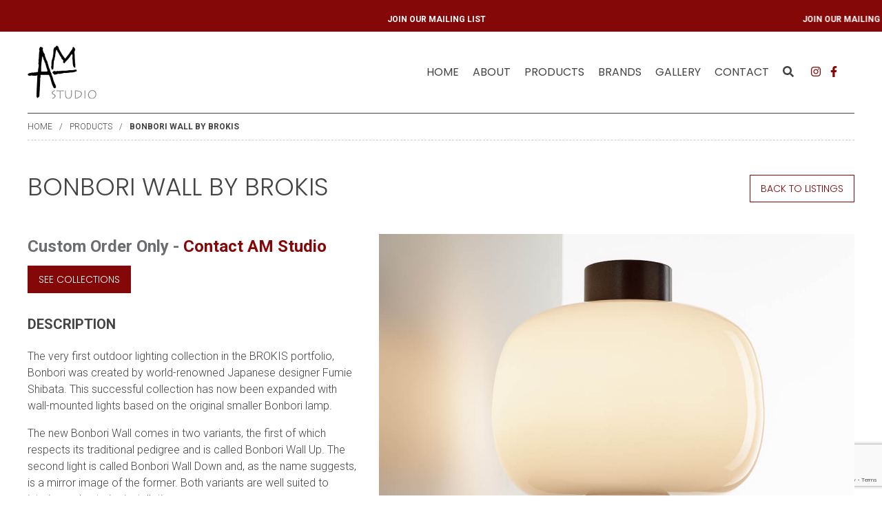

--- FILE ---
content_type: text/html; charset=utf-8
request_url: https://www.google.com/recaptcha/api2/anchor?ar=1&k=6LeBteMZAAAAACj6UpAcUOctvpWxNGcwTTj_ENJH&co=aHR0cHM6Ly93d3cuYW1zdHVkaW8uY2E6NDQz&hl=en&v=N67nZn4AqZkNcbeMu4prBgzg&size=invisible&anchor-ms=20000&execute-ms=30000&cb=bxcm7nq35cgj
body_size: 49581
content:
<!DOCTYPE HTML><html dir="ltr" lang="en"><head><meta http-equiv="Content-Type" content="text/html; charset=UTF-8">
<meta http-equiv="X-UA-Compatible" content="IE=edge">
<title>reCAPTCHA</title>
<style type="text/css">
/* cyrillic-ext */
@font-face {
  font-family: 'Roboto';
  font-style: normal;
  font-weight: 400;
  font-stretch: 100%;
  src: url(//fonts.gstatic.com/s/roboto/v48/KFO7CnqEu92Fr1ME7kSn66aGLdTylUAMa3GUBHMdazTgWw.woff2) format('woff2');
  unicode-range: U+0460-052F, U+1C80-1C8A, U+20B4, U+2DE0-2DFF, U+A640-A69F, U+FE2E-FE2F;
}
/* cyrillic */
@font-face {
  font-family: 'Roboto';
  font-style: normal;
  font-weight: 400;
  font-stretch: 100%;
  src: url(//fonts.gstatic.com/s/roboto/v48/KFO7CnqEu92Fr1ME7kSn66aGLdTylUAMa3iUBHMdazTgWw.woff2) format('woff2');
  unicode-range: U+0301, U+0400-045F, U+0490-0491, U+04B0-04B1, U+2116;
}
/* greek-ext */
@font-face {
  font-family: 'Roboto';
  font-style: normal;
  font-weight: 400;
  font-stretch: 100%;
  src: url(//fonts.gstatic.com/s/roboto/v48/KFO7CnqEu92Fr1ME7kSn66aGLdTylUAMa3CUBHMdazTgWw.woff2) format('woff2');
  unicode-range: U+1F00-1FFF;
}
/* greek */
@font-face {
  font-family: 'Roboto';
  font-style: normal;
  font-weight: 400;
  font-stretch: 100%;
  src: url(//fonts.gstatic.com/s/roboto/v48/KFO7CnqEu92Fr1ME7kSn66aGLdTylUAMa3-UBHMdazTgWw.woff2) format('woff2');
  unicode-range: U+0370-0377, U+037A-037F, U+0384-038A, U+038C, U+038E-03A1, U+03A3-03FF;
}
/* math */
@font-face {
  font-family: 'Roboto';
  font-style: normal;
  font-weight: 400;
  font-stretch: 100%;
  src: url(//fonts.gstatic.com/s/roboto/v48/KFO7CnqEu92Fr1ME7kSn66aGLdTylUAMawCUBHMdazTgWw.woff2) format('woff2');
  unicode-range: U+0302-0303, U+0305, U+0307-0308, U+0310, U+0312, U+0315, U+031A, U+0326-0327, U+032C, U+032F-0330, U+0332-0333, U+0338, U+033A, U+0346, U+034D, U+0391-03A1, U+03A3-03A9, U+03B1-03C9, U+03D1, U+03D5-03D6, U+03F0-03F1, U+03F4-03F5, U+2016-2017, U+2034-2038, U+203C, U+2040, U+2043, U+2047, U+2050, U+2057, U+205F, U+2070-2071, U+2074-208E, U+2090-209C, U+20D0-20DC, U+20E1, U+20E5-20EF, U+2100-2112, U+2114-2115, U+2117-2121, U+2123-214F, U+2190, U+2192, U+2194-21AE, U+21B0-21E5, U+21F1-21F2, U+21F4-2211, U+2213-2214, U+2216-22FF, U+2308-230B, U+2310, U+2319, U+231C-2321, U+2336-237A, U+237C, U+2395, U+239B-23B7, U+23D0, U+23DC-23E1, U+2474-2475, U+25AF, U+25B3, U+25B7, U+25BD, U+25C1, U+25CA, U+25CC, U+25FB, U+266D-266F, U+27C0-27FF, U+2900-2AFF, U+2B0E-2B11, U+2B30-2B4C, U+2BFE, U+3030, U+FF5B, U+FF5D, U+1D400-1D7FF, U+1EE00-1EEFF;
}
/* symbols */
@font-face {
  font-family: 'Roboto';
  font-style: normal;
  font-weight: 400;
  font-stretch: 100%;
  src: url(//fonts.gstatic.com/s/roboto/v48/KFO7CnqEu92Fr1ME7kSn66aGLdTylUAMaxKUBHMdazTgWw.woff2) format('woff2');
  unicode-range: U+0001-000C, U+000E-001F, U+007F-009F, U+20DD-20E0, U+20E2-20E4, U+2150-218F, U+2190, U+2192, U+2194-2199, U+21AF, U+21E6-21F0, U+21F3, U+2218-2219, U+2299, U+22C4-22C6, U+2300-243F, U+2440-244A, U+2460-24FF, U+25A0-27BF, U+2800-28FF, U+2921-2922, U+2981, U+29BF, U+29EB, U+2B00-2BFF, U+4DC0-4DFF, U+FFF9-FFFB, U+10140-1018E, U+10190-1019C, U+101A0, U+101D0-101FD, U+102E0-102FB, U+10E60-10E7E, U+1D2C0-1D2D3, U+1D2E0-1D37F, U+1F000-1F0FF, U+1F100-1F1AD, U+1F1E6-1F1FF, U+1F30D-1F30F, U+1F315, U+1F31C, U+1F31E, U+1F320-1F32C, U+1F336, U+1F378, U+1F37D, U+1F382, U+1F393-1F39F, U+1F3A7-1F3A8, U+1F3AC-1F3AF, U+1F3C2, U+1F3C4-1F3C6, U+1F3CA-1F3CE, U+1F3D4-1F3E0, U+1F3ED, U+1F3F1-1F3F3, U+1F3F5-1F3F7, U+1F408, U+1F415, U+1F41F, U+1F426, U+1F43F, U+1F441-1F442, U+1F444, U+1F446-1F449, U+1F44C-1F44E, U+1F453, U+1F46A, U+1F47D, U+1F4A3, U+1F4B0, U+1F4B3, U+1F4B9, U+1F4BB, U+1F4BF, U+1F4C8-1F4CB, U+1F4D6, U+1F4DA, U+1F4DF, U+1F4E3-1F4E6, U+1F4EA-1F4ED, U+1F4F7, U+1F4F9-1F4FB, U+1F4FD-1F4FE, U+1F503, U+1F507-1F50B, U+1F50D, U+1F512-1F513, U+1F53E-1F54A, U+1F54F-1F5FA, U+1F610, U+1F650-1F67F, U+1F687, U+1F68D, U+1F691, U+1F694, U+1F698, U+1F6AD, U+1F6B2, U+1F6B9-1F6BA, U+1F6BC, U+1F6C6-1F6CF, U+1F6D3-1F6D7, U+1F6E0-1F6EA, U+1F6F0-1F6F3, U+1F6F7-1F6FC, U+1F700-1F7FF, U+1F800-1F80B, U+1F810-1F847, U+1F850-1F859, U+1F860-1F887, U+1F890-1F8AD, U+1F8B0-1F8BB, U+1F8C0-1F8C1, U+1F900-1F90B, U+1F93B, U+1F946, U+1F984, U+1F996, U+1F9E9, U+1FA00-1FA6F, U+1FA70-1FA7C, U+1FA80-1FA89, U+1FA8F-1FAC6, U+1FACE-1FADC, U+1FADF-1FAE9, U+1FAF0-1FAF8, U+1FB00-1FBFF;
}
/* vietnamese */
@font-face {
  font-family: 'Roboto';
  font-style: normal;
  font-weight: 400;
  font-stretch: 100%;
  src: url(//fonts.gstatic.com/s/roboto/v48/KFO7CnqEu92Fr1ME7kSn66aGLdTylUAMa3OUBHMdazTgWw.woff2) format('woff2');
  unicode-range: U+0102-0103, U+0110-0111, U+0128-0129, U+0168-0169, U+01A0-01A1, U+01AF-01B0, U+0300-0301, U+0303-0304, U+0308-0309, U+0323, U+0329, U+1EA0-1EF9, U+20AB;
}
/* latin-ext */
@font-face {
  font-family: 'Roboto';
  font-style: normal;
  font-weight: 400;
  font-stretch: 100%;
  src: url(//fonts.gstatic.com/s/roboto/v48/KFO7CnqEu92Fr1ME7kSn66aGLdTylUAMa3KUBHMdazTgWw.woff2) format('woff2');
  unicode-range: U+0100-02BA, U+02BD-02C5, U+02C7-02CC, U+02CE-02D7, U+02DD-02FF, U+0304, U+0308, U+0329, U+1D00-1DBF, U+1E00-1E9F, U+1EF2-1EFF, U+2020, U+20A0-20AB, U+20AD-20C0, U+2113, U+2C60-2C7F, U+A720-A7FF;
}
/* latin */
@font-face {
  font-family: 'Roboto';
  font-style: normal;
  font-weight: 400;
  font-stretch: 100%;
  src: url(//fonts.gstatic.com/s/roboto/v48/KFO7CnqEu92Fr1ME7kSn66aGLdTylUAMa3yUBHMdazQ.woff2) format('woff2');
  unicode-range: U+0000-00FF, U+0131, U+0152-0153, U+02BB-02BC, U+02C6, U+02DA, U+02DC, U+0304, U+0308, U+0329, U+2000-206F, U+20AC, U+2122, U+2191, U+2193, U+2212, U+2215, U+FEFF, U+FFFD;
}
/* cyrillic-ext */
@font-face {
  font-family: 'Roboto';
  font-style: normal;
  font-weight: 500;
  font-stretch: 100%;
  src: url(//fonts.gstatic.com/s/roboto/v48/KFO7CnqEu92Fr1ME7kSn66aGLdTylUAMa3GUBHMdazTgWw.woff2) format('woff2');
  unicode-range: U+0460-052F, U+1C80-1C8A, U+20B4, U+2DE0-2DFF, U+A640-A69F, U+FE2E-FE2F;
}
/* cyrillic */
@font-face {
  font-family: 'Roboto';
  font-style: normal;
  font-weight: 500;
  font-stretch: 100%;
  src: url(//fonts.gstatic.com/s/roboto/v48/KFO7CnqEu92Fr1ME7kSn66aGLdTylUAMa3iUBHMdazTgWw.woff2) format('woff2');
  unicode-range: U+0301, U+0400-045F, U+0490-0491, U+04B0-04B1, U+2116;
}
/* greek-ext */
@font-face {
  font-family: 'Roboto';
  font-style: normal;
  font-weight: 500;
  font-stretch: 100%;
  src: url(//fonts.gstatic.com/s/roboto/v48/KFO7CnqEu92Fr1ME7kSn66aGLdTylUAMa3CUBHMdazTgWw.woff2) format('woff2');
  unicode-range: U+1F00-1FFF;
}
/* greek */
@font-face {
  font-family: 'Roboto';
  font-style: normal;
  font-weight: 500;
  font-stretch: 100%;
  src: url(//fonts.gstatic.com/s/roboto/v48/KFO7CnqEu92Fr1ME7kSn66aGLdTylUAMa3-UBHMdazTgWw.woff2) format('woff2');
  unicode-range: U+0370-0377, U+037A-037F, U+0384-038A, U+038C, U+038E-03A1, U+03A3-03FF;
}
/* math */
@font-face {
  font-family: 'Roboto';
  font-style: normal;
  font-weight: 500;
  font-stretch: 100%;
  src: url(//fonts.gstatic.com/s/roboto/v48/KFO7CnqEu92Fr1ME7kSn66aGLdTylUAMawCUBHMdazTgWw.woff2) format('woff2');
  unicode-range: U+0302-0303, U+0305, U+0307-0308, U+0310, U+0312, U+0315, U+031A, U+0326-0327, U+032C, U+032F-0330, U+0332-0333, U+0338, U+033A, U+0346, U+034D, U+0391-03A1, U+03A3-03A9, U+03B1-03C9, U+03D1, U+03D5-03D6, U+03F0-03F1, U+03F4-03F5, U+2016-2017, U+2034-2038, U+203C, U+2040, U+2043, U+2047, U+2050, U+2057, U+205F, U+2070-2071, U+2074-208E, U+2090-209C, U+20D0-20DC, U+20E1, U+20E5-20EF, U+2100-2112, U+2114-2115, U+2117-2121, U+2123-214F, U+2190, U+2192, U+2194-21AE, U+21B0-21E5, U+21F1-21F2, U+21F4-2211, U+2213-2214, U+2216-22FF, U+2308-230B, U+2310, U+2319, U+231C-2321, U+2336-237A, U+237C, U+2395, U+239B-23B7, U+23D0, U+23DC-23E1, U+2474-2475, U+25AF, U+25B3, U+25B7, U+25BD, U+25C1, U+25CA, U+25CC, U+25FB, U+266D-266F, U+27C0-27FF, U+2900-2AFF, U+2B0E-2B11, U+2B30-2B4C, U+2BFE, U+3030, U+FF5B, U+FF5D, U+1D400-1D7FF, U+1EE00-1EEFF;
}
/* symbols */
@font-face {
  font-family: 'Roboto';
  font-style: normal;
  font-weight: 500;
  font-stretch: 100%;
  src: url(//fonts.gstatic.com/s/roboto/v48/KFO7CnqEu92Fr1ME7kSn66aGLdTylUAMaxKUBHMdazTgWw.woff2) format('woff2');
  unicode-range: U+0001-000C, U+000E-001F, U+007F-009F, U+20DD-20E0, U+20E2-20E4, U+2150-218F, U+2190, U+2192, U+2194-2199, U+21AF, U+21E6-21F0, U+21F3, U+2218-2219, U+2299, U+22C4-22C6, U+2300-243F, U+2440-244A, U+2460-24FF, U+25A0-27BF, U+2800-28FF, U+2921-2922, U+2981, U+29BF, U+29EB, U+2B00-2BFF, U+4DC0-4DFF, U+FFF9-FFFB, U+10140-1018E, U+10190-1019C, U+101A0, U+101D0-101FD, U+102E0-102FB, U+10E60-10E7E, U+1D2C0-1D2D3, U+1D2E0-1D37F, U+1F000-1F0FF, U+1F100-1F1AD, U+1F1E6-1F1FF, U+1F30D-1F30F, U+1F315, U+1F31C, U+1F31E, U+1F320-1F32C, U+1F336, U+1F378, U+1F37D, U+1F382, U+1F393-1F39F, U+1F3A7-1F3A8, U+1F3AC-1F3AF, U+1F3C2, U+1F3C4-1F3C6, U+1F3CA-1F3CE, U+1F3D4-1F3E0, U+1F3ED, U+1F3F1-1F3F3, U+1F3F5-1F3F7, U+1F408, U+1F415, U+1F41F, U+1F426, U+1F43F, U+1F441-1F442, U+1F444, U+1F446-1F449, U+1F44C-1F44E, U+1F453, U+1F46A, U+1F47D, U+1F4A3, U+1F4B0, U+1F4B3, U+1F4B9, U+1F4BB, U+1F4BF, U+1F4C8-1F4CB, U+1F4D6, U+1F4DA, U+1F4DF, U+1F4E3-1F4E6, U+1F4EA-1F4ED, U+1F4F7, U+1F4F9-1F4FB, U+1F4FD-1F4FE, U+1F503, U+1F507-1F50B, U+1F50D, U+1F512-1F513, U+1F53E-1F54A, U+1F54F-1F5FA, U+1F610, U+1F650-1F67F, U+1F687, U+1F68D, U+1F691, U+1F694, U+1F698, U+1F6AD, U+1F6B2, U+1F6B9-1F6BA, U+1F6BC, U+1F6C6-1F6CF, U+1F6D3-1F6D7, U+1F6E0-1F6EA, U+1F6F0-1F6F3, U+1F6F7-1F6FC, U+1F700-1F7FF, U+1F800-1F80B, U+1F810-1F847, U+1F850-1F859, U+1F860-1F887, U+1F890-1F8AD, U+1F8B0-1F8BB, U+1F8C0-1F8C1, U+1F900-1F90B, U+1F93B, U+1F946, U+1F984, U+1F996, U+1F9E9, U+1FA00-1FA6F, U+1FA70-1FA7C, U+1FA80-1FA89, U+1FA8F-1FAC6, U+1FACE-1FADC, U+1FADF-1FAE9, U+1FAF0-1FAF8, U+1FB00-1FBFF;
}
/* vietnamese */
@font-face {
  font-family: 'Roboto';
  font-style: normal;
  font-weight: 500;
  font-stretch: 100%;
  src: url(//fonts.gstatic.com/s/roboto/v48/KFO7CnqEu92Fr1ME7kSn66aGLdTylUAMa3OUBHMdazTgWw.woff2) format('woff2');
  unicode-range: U+0102-0103, U+0110-0111, U+0128-0129, U+0168-0169, U+01A0-01A1, U+01AF-01B0, U+0300-0301, U+0303-0304, U+0308-0309, U+0323, U+0329, U+1EA0-1EF9, U+20AB;
}
/* latin-ext */
@font-face {
  font-family: 'Roboto';
  font-style: normal;
  font-weight: 500;
  font-stretch: 100%;
  src: url(//fonts.gstatic.com/s/roboto/v48/KFO7CnqEu92Fr1ME7kSn66aGLdTylUAMa3KUBHMdazTgWw.woff2) format('woff2');
  unicode-range: U+0100-02BA, U+02BD-02C5, U+02C7-02CC, U+02CE-02D7, U+02DD-02FF, U+0304, U+0308, U+0329, U+1D00-1DBF, U+1E00-1E9F, U+1EF2-1EFF, U+2020, U+20A0-20AB, U+20AD-20C0, U+2113, U+2C60-2C7F, U+A720-A7FF;
}
/* latin */
@font-face {
  font-family: 'Roboto';
  font-style: normal;
  font-weight: 500;
  font-stretch: 100%;
  src: url(//fonts.gstatic.com/s/roboto/v48/KFO7CnqEu92Fr1ME7kSn66aGLdTylUAMa3yUBHMdazQ.woff2) format('woff2');
  unicode-range: U+0000-00FF, U+0131, U+0152-0153, U+02BB-02BC, U+02C6, U+02DA, U+02DC, U+0304, U+0308, U+0329, U+2000-206F, U+20AC, U+2122, U+2191, U+2193, U+2212, U+2215, U+FEFF, U+FFFD;
}
/* cyrillic-ext */
@font-face {
  font-family: 'Roboto';
  font-style: normal;
  font-weight: 900;
  font-stretch: 100%;
  src: url(//fonts.gstatic.com/s/roboto/v48/KFO7CnqEu92Fr1ME7kSn66aGLdTylUAMa3GUBHMdazTgWw.woff2) format('woff2');
  unicode-range: U+0460-052F, U+1C80-1C8A, U+20B4, U+2DE0-2DFF, U+A640-A69F, U+FE2E-FE2F;
}
/* cyrillic */
@font-face {
  font-family: 'Roboto';
  font-style: normal;
  font-weight: 900;
  font-stretch: 100%;
  src: url(//fonts.gstatic.com/s/roboto/v48/KFO7CnqEu92Fr1ME7kSn66aGLdTylUAMa3iUBHMdazTgWw.woff2) format('woff2');
  unicode-range: U+0301, U+0400-045F, U+0490-0491, U+04B0-04B1, U+2116;
}
/* greek-ext */
@font-face {
  font-family: 'Roboto';
  font-style: normal;
  font-weight: 900;
  font-stretch: 100%;
  src: url(//fonts.gstatic.com/s/roboto/v48/KFO7CnqEu92Fr1ME7kSn66aGLdTylUAMa3CUBHMdazTgWw.woff2) format('woff2');
  unicode-range: U+1F00-1FFF;
}
/* greek */
@font-face {
  font-family: 'Roboto';
  font-style: normal;
  font-weight: 900;
  font-stretch: 100%;
  src: url(//fonts.gstatic.com/s/roboto/v48/KFO7CnqEu92Fr1ME7kSn66aGLdTylUAMa3-UBHMdazTgWw.woff2) format('woff2');
  unicode-range: U+0370-0377, U+037A-037F, U+0384-038A, U+038C, U+038E-03A1, U+03A3-03FF;
}
/* math */
@font-face {
  font-family: 'Roboto';
  font-style: normal;
  font-weight: 900;
  font-stretch: 100%;
  src: url(//fonts.gstatic.com/s/roboto/v48/KFO7CnqEu92Fr1ME7kSn66aGLdTylUAMawCUBHMdazTgWw.woff2) format('woff2');
  unicode-range: U+0302-0303, U+0305, U+0307-0308, U+0310, U+0312, U+0315, U+031A, U+0326-0327, U+032C, U+032F-0330, U+0332-0333, U+0338, U+033A, U+0346, U+034D, U+0391-03A1, U+03A3-03A9, U+03B1-03C9, U+03D1, U+03D5-03D6, U+03F0-03F1, U+03F4-03F5, U+2016-2017, U+2034-2038, U+203C, U+2040, U+2043, U+2047, U+2050, U+2057, U+205F, U+2070-2071, U+2074-208E, U+2090-209C, U+20D0-20DC, U+20E1, U+20E5-20EF, U+2100-2112, U+2114-2115, U+2117-2121, U+2123-214F, U+2190, U+2192, U+2194-21AE, U+21B0-21E5, U+21F1-21F2, U+21F4-2211, U+2213-2214, U+2216-22FF, U+2308-230B, U+2310, U+2319, U+231C-2321, U+2336-237A, U+237C, U+2395, U+239B-23B7, U+23D0, U+23DC-23E1, U+2474-2475, U+25AF, U+25B3, U+25B7, U+25BD, U+25C1, U+25CA, U+25CC, U+25FB, U+266D-266F, U+27C0-27FF, U+2900-2AFF, U+2B0E-2B11, U+2B30-2B4C, U+2BFE, U+3030, U+FF5B, U+FF5D, U+1D400-1D7FF, U+1EE00-1EEFF;
}
/* symbols */
@font-face {
  font-family: 'Roboto';
  font-style: normal;
  font-weight: 900;
  font-stretch: 100%;
  src: url(//fonts.gstatic.com/s/roboto/v48/KFO7CnqEu92Fr1ME7kSn66aGLdTylUAMaxKUBHMdazTgWw.woff2) format('woff2');
  unicode-range: U+0001-000C, U+000E-001F, U+007F-009F, U+20DD-20E0, U+20E2-20E4, U+2150-218F, U+2190, U+2192, U+2194-2199, U+21AF, U+21E6-21F0, U+21F3, U+2218-2219, U+2299, U+22C4-22C6, U+2300-243F, U+2440-244A, U+2460-24FF, U+25A0-27BF, U+2800-28FF, U+2921-2922, U+2981, U+29BF, U+29EB, U+2B00-2BFF, U+4DC0-4DFF, U+FFF9-FFFB, U+10140-1018E, U+10190-1019C, U+101A0, U+101D0-101FD, U+102E0-102FB, U+10E60-10E7E, U+1D2C0-1D2D3, U+1D2E0-1D37F, U+1F000-1F0FF, U+1F100-1F1AD, U+1F1E6-1F1FF, U+1F30D-1F30F, U+1F315, U+1F31C, U+1F31E, U+1F320-1F32C, U+1F336, U+1F378, U+1F37D, U+1F382, U+1F393-1F39F, U+1F3A7-1F3A8, U+1F3AC-1F3AF, U+1F3C2, U+1F3C4-1F3C6, U+1F3CA-1F3CE, U+1F3D4-1F3E0, U+1F3ED, U+1F3F1-1F3F3, U+1F3F5-1F3F7, U+1F408, U+1F415, U+1F41F, U+1F426, U+1F43F, U+1F441-1F442, U+1F444, U+1F446-1F449, U+1F44C-1F44E, U+1F453, U+1F46A, U+1F47D, U+1F4A3, U+1F4B0, U+1F4B3, U+1F4B9, U+1F4BB, U+1F4BF, U+1F4C8-1F4CB, U+1F4D6, U+1F4DA, U+1F4DF, U+1F4E3-1F4E6, U+1F4EA-1F4ED, U+1F4F7, U+1F4F9-1F4FB, U+1F4FD-1F4FE, U+1F503, U+1F507-1F50B, U+1F50D, U+1F512-1F513, U+1F53E-1F54A, U+1F54F-1F5FA, U+1F610, U+1F650-1F67F, U+1F687, U+1F68D, U+1F691, U+1F694, U+1F698, U+1F6AD, U+1F6B2, U+1F6B9-1F6BA, U+1F6BC, U+1F6C6-1F6CF, U+1F6D3-1F6D7, U+1F6E0-1F6EA, U+1F6F0-1F6F3, U+1F6F7-1F6FC, U+1F700-1F7FF, U+1F800-1F80B, U+1F810-1F847, U+1F850-1F859, U+1F860-1F887, U+1F890-1F8AD, U+1F8B0-1F8BB, U+1F8C0-1F8C1, U+1F900-1F90B, U+1F93B, U+1F946, U+1F984, U+1F996, U+1F9E9, U+1FA00-1FA6F, U+1FA70-1FA7C, U+1FA80-1FA89, U+1FA8F-1FAC6, U+1FACE-1FADC, U+1FADF-1FAE9, U+1FAF0-1FAF8, U+1FB00-1FBFF;
}
/* vietnamese */
@font-face {
  font-family: 'Roboto';
  font-style: normal;
  font-weight: 900;
  font-stretch: 100%;
  src: url(//fonts.gstatic.com/s/roboto/v48/KFO7CnqEu92Fr1ME7kSn66aGLdTylUAMa3OUBHMdazTgWw.woff2) format('woff2');
  unicode-range: U+0102-0103, U+0110-0111, U+0128-0129, U+0168-0169, U+01A0-01A1, U+01AF-01B0, U+0300-0301, U+0303-0304, U+0308-0309, U+0323, U+0329, U+1EA0-1EF9, U+20AB;
}
/* latin-ext */
@font-face {
  font-family: 'Roboto';
  font-style: normal;
  font-weight: 900;
  font-stretch: 100%;
  src: url(//fonts.gstatic.com/s/roboto/v48/KFO7CnqEu92Fr1ME7kSn66aGLdTylUAMa3KUBHMdazTgWw.woff2) format('woff2');
  unicode-range: U+0100-02BA, U+02BD-02C5, U+02C7-02CC, U+02CE-02D7, U+02DD-02FF, U+0304, U+0308, U+0329, U+1D00-1DBF, U+1E00-1E9F, U+1EF2-1EFF, U+2020, U+20A0-20AB, U+20AD-20C0, U+2113, U+2C60-2C7F, U+A720-A7FF;
}
/* latin */
@font-face {
  font-family: 'Roboto';
  font-style: normal;
  font-weight: 900;
  font-stretch: 100%;
  src: url(//fonts.gstatic.com/s/roboto/v48/KFO7CnqEu92Fr1ME7kSn66aGLdTylUAMa3yUBHMdazQ.woff2) format('woff2');
  unicode-range: U+0000-00FF, U+0131, U+0152-0153, U+02BB-02BC, U+02C6, U+02DA, U+02DC, U+0304, U+0308, U+0329, U+2000-206F, U+20AC, U+2122, U+2191, U+2193, U+2212, U+2215, U+FEFF, U+FFFD;
}

</style>
<link rel="stylesheet" type="text/css" href="https://www.gstatic.com/recaptcha/releases/N67nZn4AqZkNcbeMu4prBgzg/styles__ltr.css">
<script nonce="-idJutGOZScCnYJ5HrLw3g" type="text/javascript">window['__recaptcha_api'] = 'https://www.google.com/recaptcha/api2/';</script>
<script type="text/javascript" src="https://www.gstatic.com/recaptcha/releases/N67nZn4AqZkNcbeMu4prBgzg/recaptcha__en.js" nonce="-idJutGOZScCnYJ5HrLw3g">
      
    </script></head>
<body><div id="rc-anchor-alert" class="rc-anchor-alert"></div>
<input type="hidden" id="recaptcha-token" value="[base64]">
<script type="text/javascript" nonce="-idJutGOZScCnYJ5HrLw3g">
      recaptcha.anchor.Main.init("[\x22ainput\x22,[\x22bgdata\x22,\x22\x22,\[base64]/[base64]/[base64]/[base64]/[base64]/[base64]/KGcoTywyNTMsTy5PKSxVRyhPLEMpKTpnKE8sMjUzLEMpLE8pKSxsKSksTykpfSxieT1mdW5jdGlvbihDLE8sdSxsKXtmb3IobD0odT1SKEMpLDApO08+MDtPLS0pbD1sPDw4fFooQyk7ZyhDLHUsbCl9LFVHPWZ1bmN0aW9uKEMsTyl7Qy5pLmxlbmd0aD4xMDQ/[base64]/[base64]/[base64]/[base64]/[base64]/[base64]/[base64]\\u003d\x22,\[base64]\\u003d\x22,\[base64]/DqDZdw4Ffw6nDknDDrTTCjsKDwotULMOfJsKfFCLCtMKab8KKw6Flw4vCjw9iwoYXNmnDryhkw4w0FAZNYFXCrcK/wpzDp8ODcBBzwoLCpkAvVMO9JzlEw49PwrHCj07CgWjDsUzCn8O3wosEw7hRwqHCgMOobcOIdAnCvcK4wqY5w7hWw7dtw6VRw4QSwo5aw5QpFUJXw6gcG2U0Zy/[base64]/CjVdbbDcEw7jDmcOOw5FSwqcqw5zDqMKoFCDDvMKiwrQwwqk3GMOuVxLCuMOxwqnCtMObwoLDi3wCw7TDggUwwo8XQBLCncOvNSBnSD42G8OsVMOyJXpgN8KVw4DDp2Z9wo84EHbDpXRSw53Cv2bDlcK/PQZ1w5PCo2dcwoTCjhtLUkPDmBrCoSDCqMObwpvDn8OLf0HDmh/[base64]/[base64]/DsMOWwrnDucK6w4jCgMKcbBfCoMKDNMKFw6sSegJEFyHCpMKsw4DCl8Kowp3DiRtfJCZ/GT7Ck8K6Y8OQeMKew7XDrsOewoVhVMOQbcKZw6jDisOnwqbCpwgrIcKWFh0xP8Kyw64JeMKwB8Kpw6fCn8KVZR9xHUbDrsO1S8OIHmd3VUHDhcOGIVdhCE0uwq9Hw6EhB8OwwqpIw7/Dn39+V1zCp8Kqw5wXwo0yEj8yw7fDgMK4OsKEfBXClsOAw5jCrMKMw77DusKZw7zDvivDkcKKwrkgwqLCjMKNMH/[base64]/wq/DsHXDiytlIcOMw6HChcOBMGnDjsK0ehvDk8KSZQbCrsOvV3fCtEEMHsKYaMOvwp3ChMKqworClHzDvcK/wq96d8Ofwo9NwpfCml/CsQfDvsK9MCDChS7Cr8OYL0rDg8Oew7nCiFRsGMOaRi3DmcKKasOzdMKew4A2wqdcwp/Ck8KhwrjCgcK8wpQCwr/Cs8OPwp3DgkXDnVNHLCpoaRxlw6ZxD8Oewowiwo3DmHwiLXjCoUEiw4M1wq9gw6TDnT7Cr2E4w4fClV0QwqvDsQHCgEppwqd8w6Qqw5M/TVrCgsKGTMONwpnCscOowqJbwoddQCouazhWYlnCjDU+d8KSwqvClSJ8KD7Cr3EmbMKNwrHCn8K/[base64]/FhfCksKlw7NiZWXCsETDm8KHd1fDrHoXIjvDlS7DhsOEwoY4RWxkDcO5w5/Crm5Dwo/Cs8O8w64cwox5w4sRwpM8L8KBwoTCmsOEw48NPyJWe8KuXE3Ci8KALMK9wqcPw5Irw4FSWkgKwr7CrsOGw53Dt1ciw7hwwphTw4sFwr/[base64]/CjytewpzCml/[base64]/CjsO7DMOnC01paMKoTwbCv8KkMG1Zwr8Qw6JIVsOTBcKvRAgOw5cEw7/CtMKkYXDDnMOuwpLCunkqE8KaaFQXYcOlMhDDkcObWsKKOcKQIU3DmzPCjMKcPFgEQ1dHwrQdMx5Pw5zCjijCjz7DjznCgwVoSsOfJmYAwpNZwqfDmMKaw4jDqcKaTzd1w7HDuShQw7MPSToIdDrDmhjCjGbDrMONwo0awoXDvMO/w5AdFVMdCcOtwrXCmHXDh0TCpcOyAcKqwrfCklLCg8K3B8Kjw6IYQUF/cMKYw5gNJ0zDksOuCMODw5nDpk9uWjDCn2J2wptEw63DngPCoCU9w7jClcOjw44JwoHDojU/AMOdTW8hwrhCGcKnXiXDhMKJZizDimQ/wptKQMKmKMOMw6N4asKuUD/Dm3pywqcFwp1fVgBmUsK6QsKRwplXYsOeQ8OmOXoqwrHCjw/DjMKWwohNL2ZdSRABw7jDk8O3w4/Cv8Kzf0rDhEdpXcKVw6APU8KDw4nCiA0iw5TCrMKOAgJ/[base64]/DiyNdcSjCpDVyw4jDi8O/K2QwC1J1w4LDqMOYw6UuT8OUHMOxSE4JwonDi8O8wrjCjcKHYyXChsKOw6B2w7fCoTcoD8KGw4BXAhXDkcOTDsOjGl/[base64]/Ck8KFbkxjw7M7KcKKw4VUMUvCvWbCl3sJwrPDnhzDnVnDkMOdfMOHw6IDwqDCgArCpUnDu8O/LwzDvsKzAcKUw4zCmVF1dyzChcO1QgPDvi1IwrrDpcKQDUvDocOrwroDwrY/NMKUEMKJRGbCo33ChCIQw6p9fWvChMKtw4vCucOHwqTCncOFw6Mdwq5qwqLDpMKvwqfCrcOawrMFw5nCkzrCkUhFworDvMKHwqLCmsOUwr/DvMOuEk/CrcOqYRYOdcKhFcKTXinCmsK9wqpjw7/CkMOgwqnDuC9mWcKLHsKfwrLCjMKjLxHCoTlEw6PDl8KswrPDp8KmwpYnw4EswqHDnsOQw4DCk8KBCMKFXj7DjcKzUMKCFmfDp8KjDHzDj8OaW0TDh8KoY8OsQcOnwqkpw54/wpZtwpHDgTnCicOFTMK5w6DDtBXDsQM+EC7CvF8LcU/DjxDCq2XDkxjDt8Kbw4tPw5bCi8OhwoYgw4w0QWgTwoc2GsObQcOEFcKBwociw7szw7/DigjDgMKxE8K7w7jCmsKAw4RGZTPDrB3CpcKtwp3DlScOShFiwo98JMOIw7hrcMOFwrpQw7puDMKBPQwfwrfCsMKSBsOFw4JxXR3CgzzCqR/CnXEHQw7CqmvDnMOZb0M1w6pnwo7CnVZzR2U3ScKDQB/CtcOQWMOtwqhEbMOqw7ENw6zDlcOLw6UYw4kTw5ZHfMKaw7A5CG/DvBh3wq4Sw7/DlcOYFhkTcsOKGwPDpy/Cmx9UViwBw4Fqw5nCtC3DihXDunxYwqLCrWHDtVZlwpQjwpHCtnfDjsO+w4AjBAw1IsKBw53CisOCw7HDrsO2wqnCuyULL8Oiw7hUw53Dr8KoAUNhwr/Dp2skecKYw5TCo8OaDsOnwqliK8KIUcKabmwAw7kaX8Kvw7jDl1LDucOrWmBQdXgDwqrCvi1Uwq/DghFYRcOmwr5wV8O4w7nDplLDs8OxwpjDsV5BByvDjcOjMwLDgFJBeiDDpMKhw5DDssOzwpvDuxHDg8KWdS/CoMOLw4knwrTDlj1xw6swQsKjJcKcw6vDq8Kxe0JHw5jDmQwxKhlhf8K6w7pMccO1wqXChhDDq0Rre8OsHhvCs8OZwpXDs8K9wonDq0RGXSA2XwdeGcO8w5R/WXLDuMOHAcODTyXCjRzCmRbCkcO0w7zDuXTDhsOGwqzDs8O7EMKZZsOKMXTCq3wTS8Kjw4LDosK3wpjDoMKjw7R3w6dfw5zDk8O7aMKwwpPCu2zCj8KEX3HDl8O6wrERHV3CkcK0LcKvIcKCw7zCpsK4QRXCr2PCv8KAw40Wwpdow458JEQnOyR8wobCii/DtB04TTRWwpR3fxN/HMOtIl9hw6gxNX4HwqopcsKedMKmRxXDjUfDusKGw6PDuWvClMOBEjwgP3fCscKgwq3Dt8KMW8KUEcOKw4/DtE3DpMK1X3jCjMKTEMOQwq/DksOJYgXCmjPDuyPDpsOHbMO3acOJaMO5wokuS8OMwqDCjcOBUCnCkzcXwqnCk3QuwoJCw4vCusK1w4QQAsOWwrXDsErDlUDDlMKLLUVYRMO5w4DDhsKfF2hPw6TCpsK7wqBLAMOUw4LDu2dyw7PDqAgvwpLCjTc2woANHcKlwpc/w4ZoCcOyZmXClShDZcOHwrLCj8OWw7DCrMOAw4NbZznCrMOOwovCthVVWsOzwrU9CcOqwoVuTsO/woHDuE5qwp5KwrDClHlncsOIwqnCscOFLsKSwpTDrcKadMKwwrrDhy1fe3Aedg7CgMOww49HOcO/SzN8w6rDlSDDnk3CpUcINMKqw59AA8Kpwpc0wrDDo8KsNj/Dp8KAdTjCiDTCocKcOcOmw4/[base64]/CtAlVYsOETcKrVEvDiAHDsAM+C8OKwqnCkMKOw4IUTMOFBMOLw7/CmMOlMEfDmsO7wro5wr0cw5vDtsONRVbChcKEOcOzw6rCtMKIwqcXwrQfWhjDksKjJk/DmTbDshUffRtBJsOwwrbCrE93a13CpcO2UsOMFMOLSwsOVlc4IwzCgHLDpMK3w5zCpsKwwrR+w57DnzDCjzrCkhfCgMOnw4HCrsOcwr4Vwpk5BRZfdndCw5TDmB7DmCzClyLCiMKNJTtDXVM0wosqwoNvecKPw7Z/UHrCoMKbw5nDtsOBZ8O1WMOZw7fDjsK8w4bDvSnCssKMw5bDqsKfWGAUwpTDtcO1wq3DsgJew5vDpcKrw5/CiHguw6AhIsKrYRnCo8K8woIURMO+E33DoXBhL0NrO8Knw5tdcR7DiWrDggNvJg46SjfDo8OLwoPCvkHCkycwcg5/[base64]/bsKiVF/DosObwpLCjATDvyzCgcKxwqXCl8OTV8Ojwp3CgcOJUlDCnlzDkizDqsOfwod7wr/Dnxwhw5F0wolcCsKZwonCqwPDssORPsKEPGJYEcKgQiDCtMO1OCJHJ8KZLsKTw6tkwpDClVBMJ8OdwqRwaw/[base64]/CjsOfwpInJsOcbVBGBnhUw43DpnPCpcO8cMOxwoYFw71kw7VgdEPCnkooPzVYIETDgHfDoMOpw70tw5/Cs8KUWcKTw5wzw7XDnmjDjQ7DkgUvYGBdWMO1LzQhwprDtVY1EMOow6YhcgLDkyJEw4QVwrc1ISPCtB8Rw5PDjsKGwrBcPcKsw4MCVT3Dr3MABmRvw73CqsK4ciABw7DDj8OvwqvCi8OWVsKpw4/[base64]/[base64]/DigHCjjbCt8OPwrLCusKMw75eesOrw5XCjmAMGDHCiignw4s8woU6wp7Ck1HCtMOCw4DDvFIKw7rCqcOrO3/[base64]/wqMKFxnCr2lsWMOLcsKTcMKnEMO6HcO1w7NmIAnDp8KwUMKJQw1HEMKQw6o3w4XCr8KYwpUVw7vDkMO/w5rDuEx8TRdWaA5TDRLDtMOVw5bCncOIaWh8Mh7CgsK+A2ROw45bHj1/w7o9YGB9BsK8w4vCoScIcMOJSMOVTMKIw4lXw4fDoA5Cw6nDg8OUQ8KkMMKVIsOvwpIjWRTCg2fCjMKbdcOUNy/DgUpuADN6w5AMw4zDjMK0w612BsOIwqZDw4PDhyxgwqHDgQDDvMO+IgV0wod5PkBQw7TCu2vDiMKYOMKRXA13dMOKwp7CvAXCnMKfY8KKwq7Co2/DoEokEMKHClXCo8KowqorwrfDnUfDiHRAw5FlWnbDhMK7LsO1w5/DiAENRG9SRcKmZMKedRXCv8OjI8KIw4ZjCcKAwrZ/SMKWwqYhbFHDrsO0w67DsMO4w4QsDh5Swo/Cm1hwa2/CnCwlwo9Qw6DDo29fwrYvAgcEw7g6wrHCgcK/w4DCnyFowpItFMKBw7phNsOywr7CqcKCeMKhwroFB1pQw4zDi8OteTrDgcKow6RKw43CgW8Gw7MWd8O4w73DpsO4Y8KnRxTCvU88YX7CosO4FmDDiBfDtsKewp3CtMOow5JMFSDCsWvDo0c/[base64]/ZgPChzZ1w67CrCTDn14lwqlUw6PDiQsuawIrw5/Dm2dqwpLDhsKXw60Mwro+w6/CnMKyZjUTDS7Dq1RNVMO3IsO/cX7CjcO7XwtlwoDDu8O3w7fDgUrDucKhElgaw5IMwoTCjBHCr8Okw53CiMOgwr7DnsKaw6wxd8KLX2NDwqZGcmpUwo0jwrjCl8KZw7VPKMOreMOZX8OFTnfCshTDszsrwpXCrsOHZFRjdknCnjEyMRjCsMKwQWjDlTzDlW/DpFkDw4NQKD/[base64]/[base64]/w69cTjTCpHxsE8Ofc8KDL8OwXsOgaUrDpSLDgQnDjknDjG3DrsO7w5EQwptSwrvDmsKiw7/CpyxswpUeX8KfwoLDu8OqwpHDgQhmc8KQCcOpw4QkLynDucOqwrAOC8K+WsOENGvDrsO4w6duPhN7bx3DmyXCvcKNZUHDqghew7TCpgDDjznDi8K/InbDhlHDsMOmFhJBwpMZw6dAfcOlbQR2w7nCpCTChcKMEAzDgn7ClCZBwpLDjkjCusO/wq7CiwNsZ8KTbMKvw41JS8KXw7wfYMKOwoDCpiNsby01BUzDsDE/woobV2UQdzoww7gDwo7DhDxHHMOGTDjDgTDCk1nDosK1bsK+wrgFWz80wosVXFsDY8OUbkAOwrrDkDdMwpJvcMKJMzQpD8ONwqbClsOBwo3Dm8OqZsOLwrI/QMKZw7HDmcOswpPDrH4PWUfDoUcgw4DCjGPDqjYEwpg0KcOQwrHDlsOZw7jCh8OJAWzCmn80w7TDqsK8GMO7w4FOw4fDo0jCninDrU7DkW9ZAMKPajvDsXAzw7bDniNhwqhSw5U7En7Cg8OvNsKEe8K5esOvccKHQMOUcS5yGsOdU8OmQBhVw4jCnFDCk2/CoGLCg0rCgj5/w6g7ZcOKc34Sw4LDvQNVMWnClXMJwq7Dk0vDjMKEw67CumY7w4rCuzAjwoLCo8OdwoXDq8KmaWDCnsKoFBEEwoUJwrRGwqXDrmnCr3zDn2dtBMO4w44BLsKGwrgxDkHDnsKTbwJkd8Kuw6rDiDvDrCc9Al1Pw6rCj8KLecKfw61Pw50cwptYw5w9LcO/w4zDscO7cSrDvMOlwq/CosOLCgXCrsKnwqnCmmTDrGnCvsKgWyt4X8Ktw5Ibw5/DoGzDjsKeDsKsTQfDo37DmcKzAcKYd1Exw5hAaMOtwrtcEsOjWWE4woHCmcOnwoJxwpBhZUzDqH4IwoTDosOGwrfCo8KBw7dVDRPCrcKkBzQRwo3DosKzKxZPAMOowpHCmhTDr8OJeGwewpHCnsO7IcOma3LCh8O7w4/DssKgw43Di0Viw7M8fUlVw41zDxRvPSDDksOzej7Ci3fCphTDhsO7ABTCkMKCMmvCqVfCkiJoJsKRwofCjULDgwoxM0jDi13DlcKZw6A/Om1VMcOHAsOUwoTCoMKRelDDvhfCgsKxPMOfwo3DscKWdGzDsVzCmh5uwojCr8OvF8OaVmlVZWjDosKFfsKGdsKSSW7DssKOMMOsGALDlRjDjsO/MsKVwoRSw5zCvsO9w6vDhBI5IizDnjQvwpXDqsO9XMKxwqbCsA3CkcK2w6nCkcKdL2zCt8OkGhozw6s/KmzCncOywr7DssOvBABmwr0JworDoRtYwp4pdGLCqWZBw6LDgX7DmjTDncKTbT3Dm8OkwqDCicK/w68NYDEVw40dFMO8Q8ObHRDCkMK+w7TCisO8PMKXwosZO8KZwprCocKMwqllUMOTAsK7Xx3DuMOCwp0Ww5QBwpnDpQLCksOow4vDvFTDhcKRw5zDn8OAYcKiElRpwqrDnQsnccKrwoLDo8KBw4LCgMKse8KJwo7Ds8KSCMONwrbDgsKlwp/DnnULJ2wuw5nCkjjCjXAqw6tYLDZiwoE9RMOlw6MHwqPDgMKyJcKGKyVjYUXDuMOIASUGTMK2wottPsOIw6bCiikFaMO5HMOpw4XCiwDDssOMwol5F8Oiw7bDgSBLw5zCuMOEwrEWKwVSKcOGWRfDj08Pwrd7wrPCuAPDmRvDhMO4wpY/wonDuTLDlMKyw5/CgCbCn8KVbMORw5QKWlDCisKoTx0Fwr1pw5fCncKqw73DsMOXasK8w4NzSxTDv8OTDcKMWMOySMOVwqDCpCrChMKTw4zCoFlED04BwqEUSBLClMKGD243On5Gw6xWw7/[base64]/DmDvDscKUw7jChwRVwpw1G8KfwpLDv1PDmsOZXMKZwr/DoHskNUTDjcO0w6jDhmUFaUjDj8KkUcKFw55CwqzDn8KrUnXCiDrDhRrCv8K6worCpgFxTMKXOsKqOMOGw5NQw5jDnE3DgsODw5NgJ8KwfsKPT8KUWMKgw4pBw69owplQV8Oawo/DoMKrw64BwoXDlcO4wr5RwrVNw6IawpbDnQdJw4YXw53Dr8KOwr7CixTCrkjCi0rChj/DucOKwp3CisK2wpVDKws6H1RhTWvCnj/[base64]/ASx7w75aw7YOwq8uwoPDpg3CjmLDqE7CoT7Cr1VMSSAoRHbCvg1NHMOqwonDoUnCrcKeWsOVEcOew4DDocKiN8KJw6Njw4DDjSfCocOEUD0MAwk7wqARWgIew7g/wrpmCsKoPcOBwokQQU/[base64]/CrUPCkgIxwrjCrcKlPMOow4oCfsKbQRQJwr9Pwr45R8K7H8KfccOGQGVZwpfCpsONEUAPQGpVBEVDamzDklEpJMOmeMOEworDssKCZjZ9fsOgMXM4VsKFw6PDuydWw5FWZ0nDoVkvKyLDq8KPwprDkcKpOlfCiVplI0fCtUDDmsKaEk/CglUVwrjCmcKcw6rDiCTCp0ElwpjCsMOTwqVmw53CnMO5IsOhLMKgwpnCmsKDDm86NFzDnMOIC8OLw5cFMcKlNmjDjsO/[base64]/DjVRdJVoWw7zChMOFMsKLC1XDksO3w4ZnwoDDuMKWLcKBwpRbw6cKEzVPwpBrDA/CqDnCiXjDgC3DrmbDuFJUwqfCrmDDuMKCwo7CsCvDsMOgSgAuwqRTw4t7wrDDvsKsCjUQw5hqwopma8OPaMKsYMK0VH5vDcKSK2zCiMOcd8KILyxxwqLCm8ORw57DvsKnF2YDw51NBxrDqlzDlsOVCMKHw7DDmzbDr8OSw6tnw4w6wqNPwqMWw6/CilVmw4IaNw97woDDsMK/[base64]/OMOvAMKed8KcFsOXw6fDk29WwpjCkmMjwqEuw6kiw73DmMK/wqTDiQDDsVDDiMOUam3DqD/Dg8Ovck4lw7ZKw5DCoMOIwoADQTLCpcOeMHVVK0UFH8O5wppGwoRdc21Sw7oBw5zChMOmwobDk8OEwoA7c8Knw5QCw5zDgMO4wr1iW8ODGyTDksKVwqF/BsKnw63CrMOce8K0w6BWw5IOw75BwoTCnMOcw7wowpfCr0HDoBstwrXCtWvCjzpZUUDCmHfDpMOEw7bCiCjDn8K1w6zDuG/DksObJsOuw7/CucKwQzl+w5PCpMOXZBvDsSJ6wqrDoggXwoY1B0/DsyBEw78tPCTDmErDlTbCvQJeeH9PEMOnwoJPIcKUEi/DgsOIwpDDrcOuS8OxY8Kewo/DgyLCncOdanMKw6LDsi7DgMK4EsOSRcOtw6zDrcKBDsKUw6LDg8OGbsOSwrrCh8KRwpDCncOuXC0Bwo7DhBzDvcOgw4JDWMKnw4xWeMO/D8OGQjfCtcO2BcOffsOtwrA1QsKSwrnDhGt+wpk6DzA3BMObeQ3CiFwnGMOFZ8OGw6bDpCnCnB7DmmYcw7/[base64]/FlPClcOQIcOAw5nDhCIqFiVFw7svbcKpwprCsB9cFMKMVibDosOgwoNXwq5mDMO9UjfDgxvDlRMww494w5LDucOPwpbCq1IxfQZadcKRKcOPFsK2w6LDk38TwrnCuMKvKj1mUcOWeMOqwqDDp8O2EhHDh8KYw7oGwoMLVR/CscKsRg/[base64]/wqEOQ8KSwoXCgRfCjgIGw53ClcKWEALDjMO0wo8IC8KyBhPDjErDt8OQw5bDhBDCpsKUQwTDqRHDqzZmUMKmw61Ww6wXw5YXwpV4wroKO35mJntKecKKw5HDiMKtUX/[base64]/Cp2JFw7/Crh9Hw7jCp8KvYiB9SjXDgzPCigkmaDFew5RVwrQfOsKVw6bCjsKrWHUAw5tXQUnClMOEwrBvwrJ7woHDmH/CjsK2AzzClSBoXcK+PAjCgRBARsKZw6I3O3JnBcOCw4ZffcKbAcOsQ0lAAg3CucKgZcKeZxfCrsKFBhTCsV/DoBAVw4bDpEs1UsOPwrPDq1ErIAlvw7HDpcO7ODhpBsKJFsKCw6bDvH7DosOLaMKWwpJzwpTCocK2wrfDl2LDq2bDo8OMw6TCq2LCq0rCi8O3w7E+w5U6wrVyZk4iw6PDsMKfw6gYwojDicKSbMOjwrRMIMOYwqc6P1zDpmVawqkZw6Ijw5plwrfChsOTembDtUbDow/CgSfDh8KJwq7ChcOXSMO8aMOGfHZOwptcw6bCqz7CgcOpVsKnw5dQw73DrjpDDyvDogXCugtswo7DsWghIwvCpsK7fgwWw6BxQcOfA2rCsDhtLsOCw59aw4/Du8KGYDTDq8KrwrZ/[base64]/DknQuwp/[base64]/CksKIccK4Bl7DlBHCqRJuEcKawqLDk8OQw64Nw5QCD8OPw50jHWnDqVt9aMKNI8KBDgovw6VzesO3UsKmwozCmMKYwoMpezPCqMO6wpTCgw7DqxLDt8OkSMKOwqHDhGzDjGLDs0rCtXAwwpVJRMOkw6fCkcO4w4Eywr7DkcO4ZS54wrtodcOwIn1jw5h7w5TDoAYEag/[base64]/DhjDDinVMKVo2wpAIO8KEwp8ww7kHS35DFcO0Jl7DpsOoAH8WwrDCgznConLCngHCr31Rfk47wqJUw6HDjl7CpF3DusK2wqYIwq/[base64]/[base64]/CtQ9lXyDDj1nCusOrwqFtwqHCmQ7Dl8OXwqHCjcONag90wonDuMORf8OGw5nDmT/CmVHCrsKSw7PDnMKPMEPDsmfDhmDDmMKAQcOZQmsbJnkNw5TCkyd+wr3DqcOwXMKyw5zCthFKw557S8OjwrYgNBJOISLDvknCqk1xcsOCw5dha8OWwoQ1RT7CqzAQw5bDpcOVFsK9DsOKGMO9wpXClsO/w7ZPwpwTYMOwcUTDgkx3wqLDpRrDhDYlw40qHcO1wrZCwonDosOkwqdbfBMGwpnChMOYcn7Cp8KkXMK/w54Xw7AyNcOuNcO6HsKuw45sXsK3DmXCgkZcYVg/woDDh0kAwqfDncKhbcKXeMOSwqvDvcObDVjDvcOaL34cw57CtMOWE8KCHnDDgMKhVC7CocKUw5xjw5FfwqTDgMKMbVR3KcOga1/CpVpSPsKRKDzChsKkwoRsSx3CgXnCtFTDoTbDrzUkwpR5wpbCpmbCh1FZTsO1ICgrw7DDt8K7b0HDggLChcO5w5Y4wogIw58FW1fCuj3CjcKCw6sgwpIqcn4Qw44ZGMOXTsO2PsOFwq5uw6nDpiEjw43DgsKuQDvDr8Kow7pKwo3CkMK/OMO8YlnChg3DmSDDrU/[base64]/DgsOEw7MAIMODGnvDhMKPwp7CsMOQwpFLIUZWOEscwqPCgiAgw5YnP1rDgSTDm8KpH8OQw5LDrgofP1/Dm3vDon3Dg8OxSMKZw5rDrhPCjQ/Dm8KKd1YdN8OoIsKaN2NiDUYNwoTCi0F1w7nCosK4wrIQw7vChcKLw5UXDgsqKMONw5HDijBkFMORRzwuACwdw50yCcOQwpzDuA0fG2d2UsO7w7gRw5sFwqfCocKKw7UhSsOZMMKFMAfDlsOnw4xQZsK5NyZnPsOdMx/[base64]/[base64]/CoAPCvVgwa8Kzw6jCpcKYwodsPMO5XMK8wp1lw57Cq01gRcOke8OyTjwRw7rDiHdLwoA6CMKBb8OjGU/DhEcvC8OMw7XCiinCqcOhXsOVeV0cL1wYw5R1KzjDqElxw7bDv2HCkXUGESDDigXCnsKaw4kww5jDrMK3KsOTGBRKRMKxw7cBHXzDv8KeEcKdwonCvS9FLsOHw61vOcKww7wrWStuwrtXw5bDtnBpecOGw5zDusOWBsKvw79gwqlmwot6w6NwDysSwpXCjMO5VA/CrRQDcMOdOsO/dMKMw7EQTjLDn8OKw6rCnMKLw4rCm2XCnxvDhinDukLCvD7CqcOJwq3DhTTCgHxtMsOIwrPDpBfDsHTDlXUXw5Y5wofDpcKKw6vDpR08d8Oxwq3DusK/VMKIwrfDhsOSwpHDhQNSw5NTwptVw7t6wovCkDZIw7BzAFLDuMOiChXDrVnDvMKRPsOow44Zw7o+JsK6wrvDl8KWK1DDrmQWQX/[base64]/DukfDmUNsw5TDlRUpX8OqOyfCmWjCpiFYTzfDvsOXw6YAdcK5CcKpwohBwpM+wqcdMERewqvDlsK/[base64]/DjXfCuh3DuWHCkDPDscOtCsKwdRtHw644FytEw44Aw4g0JcKMGx4oQns1PTYLwpDDikHDuT/CtcOZw5QwwqMnw5LDhcKxw4d2acOzwo/[base64]/wrsFw4ljwokZNVYGBsOsHsOYwrk5LR3DryPDpsKTS0w1DsK2Ond+wpgZw7vDj8O/w5DCk8KkVcKudMOaSirDicK1dMO0w7LCmMKAKMO0wrjCumHDuWvCvCHDqjI8f8KyAMKkWDPDgMObHV0Hw7LCtD7CijsHwobDoMKhw4sgwqrCsMOrE8KXGsK5I8OfwqENEyLCu1NgeArCtsKgKUM+W8OAwqcRwrFmR8K4wooUwq5ww6YQfsO0B8O/[base64]/Y08kCcKEPG3Cs8OzasKJwoPDi8KuUnk7bR7CosOEXcKKw7PDqU/Dnh/DocOdwqzCtzpwIMKdwrrDiAvClW/CqcKZwqDCmcOhf0VdBlzDikMtajd5LcOFwrLDqH1hNxUhaz/[base64]/CncOEOcKXQcKQw7/Dkh98CjYpZ8OAw6/CpsOWEsKtwo9jwpxBEiZewojCs3Afw6XCvQNawrHCuXxNw7kSw4jDjS0NwogEwq7Ck8ObaVbDkjUMVMOxTsOIwpvCj8O0NTYoEMKiw4XCqgDClsKfw5PCp8ONQcKeLSgyYyorw7rChFQ7w4nDmcKRw5tGwq09wq3ClA/CqsOjesK1woxYdDEGJ8O3wowIw5rDt8O6wo11LMKKGMO/XTLDosKQwq7DqgnCucKgSMO0Y8KCHEZUcgImwrhrw7VVw4TDqhjCrCcoK8O8bxTCt3EQXcOrw6LClHZnwqrCih94RVfDgQvDli8Sw51gGMOmVjNqw4IHLgg7wqjCik/DgsO8w6ZGNcKGKcO3KcKVw7sWFMKcw6PDjcOEXcKew4XCksOXLFjChsKkw5I4A1zCvG/DrjseTMO0flZiwobDvE/DjMOOHUfDkGtxw6ETwqPDvMOfw4LCtsKHc3/CnGvCvcOTw4TCnMKsPcO4w4AWw7bCqcOlC194SjwTKcK4wqvCh3DDrVLCtB0Qwognw6zCrsOJEMKJKF7DrhEzXcO9w5rCiUArd1Eww5bCpRp0w4p9VEbDvljCpVcLM8K1w4/DnsKEw7c5GHjDm8OCwoTDlsOLHcONTMODe8K6w4HDrGXDpSbDjcOeDcKcGFPCtTVKL8OMwrkTHcO/wrccAMKuw6xywo9UHsOSwpXDscKfdSQqw6bDosK7HnPDs1vCosOoIRPDgnZqPHJ/w4XCqFPDghTDuzEre3TDvXTCtHhJdgMtw67DicOnYVrCmG1ZCk5NdsOmw7HDiFVkwoEyw7Q3w4YmwoPCrcKvGjLDlMObwrMWwprDtQlQwqBzOGImdWTCnHDColAyw4QTeMO+XzgAw73DqsOcwobDniMNKsOyw7BRZl0vwoLDocOhw7TDgsOqw6bDlsO3w6HDvcOGWEc/[base64]/Dv33DjQLCqGfCoS1OJcKLYcOYw7tWw5V3wrdaZyHCoMKgbRDDssKqd8K7wpltw6B/[base64]/Cq24wKXE3WsK/[base64]/CvH91TCdOEcKWwpXDixEpwqRcw7R4OXPDiFfCk8KvMMK6wqnDq8OXwoDChMOGNRHCv8K1ZhzCuMOFw7hvwpvDlsKwwrx/U8OKwoZowpETwobDnzskwrFxZsOWw5s4BsOdwqPCisOiw6snwoPDoMOJRsKcwp9WwqTCvRACPsOCwpMdw4vCk1HDnE/DujEDwpVRWXfClCjDjgYRw6PDpcOMbFhNw7BfdnbCmMO2w5/[base64]/[base64]/Dr1gDw6xLwrUiw5zCgEhiEcOWwpvDgnx+w4DCjG7CuMKQMUvDoMONNnZ/Un5LDMOSworDlX/DusOjw7nCoiLDosOkUnDDvA53w75Rw55ww5/CssONw5kiIsKnf0/CkmDCrDjCsj7DuQUWw6DDl8KUIzcQw643OMOwwo12TMO5WDlqTsOwcMO6R8OpwpjDnEzCslgcIsOYHBjCicKuwoHDgUBGwrIyO8KlDcOrw7zCnAZywpDCv3Z2w4/DtcK6wq7DncKjwpbCvXzClxgdw47DjhTCm8KyZUBAw7/CtMKNennCq8Kcw74ZEFzDu0LCvMKZwobChA4HwoPDrRnDoMOBw7QLw45Gw6zCjU4cJMO4wqvDu0t+HsOrScK/[base64]/Dv09ew4AQwrgOw6jDjsOJwrfClsOaw6ohacKCw4XCsxvDqcOEfEzCvXrClcOiHADCkcKXVXnCjMOqwow3Dhcuwq/[base64]/Dp8KqwrpnNcKMOngjwrInw6c9Ox7CozY8w61kw5Jnw4bDvC7CmHdWw5zDrwY/AG/CiG4TwpzCiFLDhlzDo8KlXmMDw4jCoSXDjxHDqsO0w7nClMK7w41twpp/ERfDhVhOw7TCisK8DMKzwo/Cn8KGwroMX8OZEMK/wotlw48jczs4RVPDssOWw5LDsSnCgXvDjmbDu0AFA3o0Z1jCs8KPL2w4w6vCvMKEwoNkA8OHwrJXUm7CgW8Uw7vCpsKVw6DCs18vYzHCvi5Zwp0taMOywrnDlXbDo8KJw5xYwqI4w680w7cQwo/[base64]/YsOUblkDw7JFRMKQd8Krw5R2wqPDtcO2D3YFw7U2w7rCqRLCscKncMK4M2TCsMOzwqELw4Ahw6zDmG/DgmFcw6M0LQ3DgD8zPsOHwpXDsUsUwqnCkMOeHFksw7HDrsO9w6fDpcOIfCBNwo0nw5jCqCITZTnDuxfCm8OkwrPCuDN1OMK7LMKRwp/DhVPDqVTCo8K2fV0vw5E/DnXDoMKSTMO/w5zDvG/Cs8Kmw7B9Sl58w4nCgMO4wq0NwoHDvn/CmRDDl15pw5nDr8KEw6HCkMKcw6zDuA5WwrI3PcK/d3HCkR/[base64]/Cvldww5bDjcKAGSzDgcOWw5lmIsODFypBG8KSXsKqw43DtXNzGcO3csOQw63CpQTDhMO4JsOXPiHCiMKnBsK9w7MeeggzcMKBF8O/w6PCtcKDw6JvUMKNUsOKw7ppw5bDhMKBJBfDkU4zwotrVXFww7vDjjPCr8OMPn1owokYE1fDgMOTw7/CrsOdwpHCtMK7woPDoi4pwpzCg0XCv8Kqw5YfQRXDh8O1wpzCocKtwr9EwpLDmzcpT33Doj7CjGsNd1TDsyI8wq3CpC0LGsOWBn9JWMKgwobDlMOLw7/[base64]/CkMKTw4DDsMKNwp3Dg8Kdw79QfcOZwpvCq8O4w5YZdS/Dt1k1DQIxw6oaw7tqwrHCm0fDvW87ERXDgcOCYW7CjS7Di8K/KxzCicKyw6bCo8KqDm92ZlJ9OcKzw6InBQHCqHBXw6/DrB5Qw5cDwrHDgsODCcOAw6HDpMKtAlnCosOBKMKIwp1CwojDm8OON0LDhm8+w4nDl1YtZ8KhR2FOw4jCicOUw7LDlMOsLFnCuwUJAMOLNsKUT8O2w4xoBRDDssO0w5HDpsOqwrnDhcKKw7cvGsKnwqvDtcKlYE/ClcOPZcKVw45owpnCmsKiwpB6dcOXfsK8wpsewrXCssKtQXvDuMKkw47DrW0ZwrQeRcKvwp5EdU7DrcKENVdBw7LCv1Y+wrfDvAvCoRbDlz/CiSR0wqnDk8KowpfCksO+woM0e8OCTcO/[base64]/RDnCvcKGw6oLwoMCG8K0csOXw6LCvsOdf1lnwoJ2VMOmF8K2w6/ChFtIPMKZwrUwODg3V8Oqw67CpTTDv8Oyw4fCt8KDw7HCmsO5CMKDHm4acWzCrcKjw5EqIMKfwrDCi2bCqsKaw4XCicKKw5HDkMKiw7XCicO/wpMaw7g1wrHCtMKvYGbDlsK2byopw7EMXmQfw7fCnFrCrkDClMOew687GXPCvS01w7XCqnrCp8OybcKcbMKgJw3Cm8KKf1rDmlwfSsK9X8OVw6M/w59JEHJ/wo11wqsrF8OoDMKswopYC8K3w6PCl8K6ZyMaw6Yvw4vDgjU9w77CrsKyVxvCmMKcw6YQY8OwVsKXwrfDiMKUKsObTT5xwrksLMOrRMK0w7LDsRh7w4JPQDlhwofDs8KcCsOXwrEbw5fDi8Ojwp/DmzxdLsKmQcO+PAbDp3nCssOSworDucK5wrzDuMO9BHxgwoR8DgR0Q8O7VDvClcOmXcKlEcK1w5jDtDHDnx4Vw4Viw4Rqw7/Dv1kSTcOywq7CkAhAw6JnQ8KEwrrCucKjw7FbSMKoIyVvwqfDlMKeU8K9UcKlNcK2wqEEw6HDlyUlw5RwKDgfw4jDucOdw5rCnyxzTsODwrzDicKbPcOJM8OwBDw9w7MWw6vDisOjwpXCvMOUCcKswoZ8wqUTGsOawpvCinJsbMOCFcONwp1/KCjDrU/Dum3DrV3Cs8K8w7phw6HDm8O9w6lOJDbCvC/Dmhtyw41ZcWfCm13CvsK7w4hHBl8nw6zCssK1w7TCk8KDHj8Vw4cJwplEDyVNO8KGTh7CqcOWw6rCpMK8wobCkcO5w7DCtmjDjMOOB3HChgwJRUFHwo7ClsOqDMKdW8K3BW/Cs8Kuwo5QG8O9AksoT8KYU8OgbhvCiGvDnMOhwrbDm8OVccKewofDrsKWw4zDgUARw4QbwrwyFnFyXipbw7/DoTrCgWDCrlXDpHXDgUrDryfDmcONw51FARHChUpBDsOkwoU3wqPDtcO1wpYgw6IZBcOqPMKQwphEGMOawpzClsKtw6FPw5Jww7sWwoJLFsOfw4RQDRfCsVg/w6TDuQPDlMO1w5BpEGXCjWVbwpt3w6AhEsOMM8ORwokFwoVbw7VVw51/dxHCtxvCnR3Cv1Bww47CqsKVZcOFwo7CgMKzwpTCrcKdworDjcOrw47DtcKXSndfV0pvwo7CvQlpWMKJIcKkDsK/woVVwoTDgSdZw7Rdw55Lwr5/[base64]/CocOmDcOow73Dv2fDhywbwpAiwrFLwrogMcOfQ8K/[base64]/DmztNXsKhJcOHwqzDjcOow6MDGmNXMFU\\u003d\x22],null,[\x22conf\x22,null,\x226LeBteMZAAAAACj6UpAcUOctvpWxNGcwTTj_ENJH\x22,0,null,null,null,1,[21,125,63,73,95,87,41,43,42,83,102,105,109,121],[7059694,709],0,null,null,null,null,0,null,0,null,700,1,null,0,\[base64]/76lBhmnigkZhAoZnOKMAhmv8xEZ\x22,0,0,null,null,1,null,0,0,null,null,null,0],\x22https://www.amstudio.ca:443\x22,null,[3,1,1],null,null,null,0,3600,[\x22https://www.google.com/intl/en/policies/privacy/\x22,\x22https://www.google.com/intl/en/policies/terms/\x22],\x22XJvH8AhDieLcEaZbCUa1ksrCfyV8BjP0eMz/Hsm39ds\\u003d\x22,0,0,null,1,1769308042394,0,0,[73,135],null,[32,89],\x22RC-0hJ1PqfqI4MF8g\x22,null,null,null,null,null,\x220dAFcWeA4JCTO2su6VV-RWM7TvbUSmVBilyMepX9-9eKcyiwJoTe_nALHrKQhmEiIN07S5aiiqxT-GC9vHhUEQzTCIbwzJ_LVjqQ\x22,1769390842348]");
    </script></body></html>